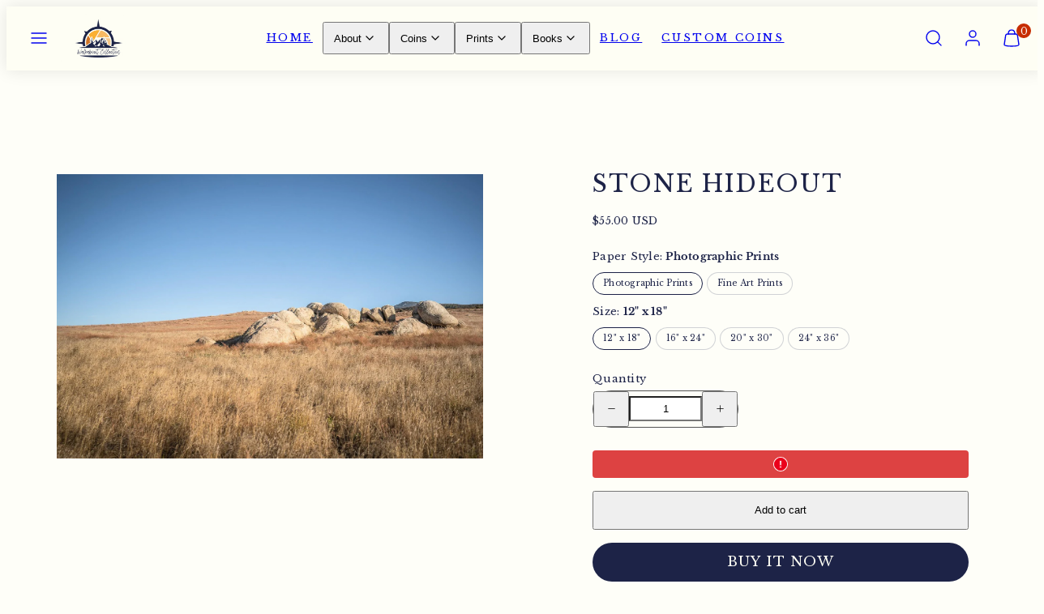

--- FILE ---
content_type: text/css
request_url: https://www.walkaboutcollection.com/cdn/shop/t/8/assets/template-product.css?v=15479177497124296701698379636
body_size: -38
content:
.media-sliders{display:grid;gap:var(--gap)}.thumbnail-btn{display:flex;flex-direction:column;justify-content:center;position:relative;cursor:pointer}.thumbnail-btn.active:after{content:"";position:absolute;top:0;left:0;width:100%;height:100%;box-shadow:inset 0 0 0 2px var(--button-primary-background);border-radius:inherit}@media only screen and (min-width: 768px){.pdp-content .sticky{position:sticky;margin-top:0;top:var(--sticky-header-margin-top)}.pdp-content .sticky{padding:40px 0}.thumbnails-next-to{grid-template-columns:1fr 6fr}.thumbnails-next-to .product-media-slider{grid-column:2 / 3;grid-row:1}.thumbnails-next-to .product-thumbnails-slider{grid-row:1;grid-column:1 / 2}.thumbnails-next-to .product-thumbnails-slider .gridy-track{grid:auto-flow calc((100% - var(--sm-gap)*4)/5) / auto;overflow-y:scroll;overflow-x:hidden;position:absolute;width:100%;height:100%}}.product__tax{margin-top:4px}.media--external_video.natural iframe{height:100%;width:100%}.media--external_video.natural{aspect-ratio:16 / 9}@supports not (aspect-ratio: 16 / 9){.media--external_video.natural iframe{position:absolute}.media--external_video.natural{height:0;padding-bottom:56.25%}}.product-media .media:not(.natural) iframe{width:300%;left:-100%;max-width:none}[data-drawer] .accordion__content{padding:0 var(--drawer-padding) var(--drawer-padding)}.similar-collections ul{display:flex;flex-wrap:wrap;gap:8px}.similar-collections ul>li a{text-decoration:underline}.preorder--info{font-size:1.3rem;text-align:center}.product-icons-grid{display:grid;grid-template-columns:repeat(var(--icons-grid-cols),minmax(0,1fr));grid-gap:var(--icons-grid-gap);align-items:center}.product-icons-grid__icon{width:100%}.sibling-product{padding:8px;background:var(--primary-card-background);border-radius:min(var(--card-border-radius),12px);transition:box-shadow .3s ease-in-out}.sibling-product:hover{box-shadow:0 0 0 2px var(--primary-card-foreground)}.sibling-product.current-product{background-color:var(--primary-foreground);border:1px solid var(--primary-foreground)}
/*# sourceMappingURL=/cdn/shop/t/8/assets/template-product.css.map?v=15479177497124296701698379636 */


--- FILE ---
content_type: text/css
request_url: https://www.walkaboutcollection.com/cdn/shop/t/8/assets/component-product-buy-bar.css?v=118658810188257655511698379636
body_size: -514
content:
.product-buy-bar{position:fixed;left:0;bottom:-200px;width:100vw;z-index:2;opacity:0;transition:all .3s ease-in-out;padding:var(--container-margin) 0;background:linear-gradient(transparent,var(--primary-background));color:var(--modals-foreground)}.product-buy-bar.show{bottom:0;opacity:1}.the-buy-bar{background:var(--modals-background);color:var(--modals-foreground)}.the-buy-bar .info{display:none}.the-buy-bar .product-form{flex-grow:2}@media only screen and (max-width: 767px){.the-buy-bar{background:none}}@media only screen and (min-width: 768px){.the-buy-bar{padding:12px 24px;box-shadow:0 10px 20px #0003;border-radius:var(--border-radius)}.the-buy-bar .info{display:flex;flex-wrap:nowrap}.the-buy-bar .info .media{width:80px;height:80px}}
/*# sourceMappingURL=/cdn/shop/t/8/assets/component-product-buy-bar.css.map?v=118658810188257655511698379636 */


--- FILE ---
content_type: text/css
request_url: https://www.walkaboutcollection.com/cdn/shop/t/8/assets/component-loading.css?v=161978736307333064951698379636
body_size: -458
content:
.btn.loading>span{opacity:0}.loading-overlay{position:absolute;z-index:1;width:1.8rem}.loading-overlay__spinner{width:1.8rem;display:grid;place-content:center}.spinner{animation:rotator 1.4s linear infinite}.media .loading-overlay{width:100%;height:100%;display:grid;place-content:center}@keyframes rotator{0%{transform:rotate(0)}to{transform:rotate(270deg)}}.path{stroke-dasharray:280;stroke-dashoffset:0;transform-origin:center;stroke:currentColor;animation:dash 1.4s ease-in-out infinite}@keyframes dash{0%{stroke-dashoffset:280}50%{stroke-dashoffset:75;transform:rotate(135deg)}to{stroke-dashoffset:280;transform:rotate(450deg)}}
/*# sourceMappingURL=/cdn/shop/t/8/assets/component-loading.css.map?v=161978736307333064951698379636 */
